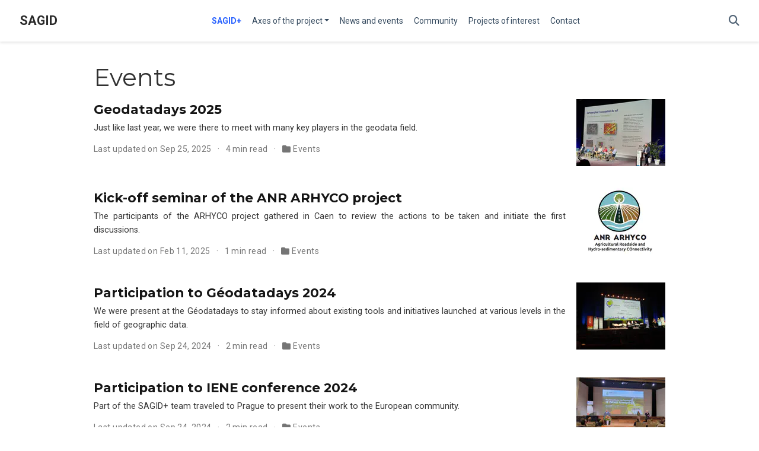

--- FILE ---
content_type: text/html; charset=utf-8
request_url: https://sagid.eu/en/category/events/
body_size: 5161
content:
<!doctype html><!-- This site was created with Wowchemy. https://www.wowchemy.com --><!-- Last Published: January 23, 2026 --><meta name=google-site-verification content="4_jWgCztjAGCJ1il2k6qZ-HMCWubPjAR8TWrq8cEYCM"><html lang=en-us><head><meta charset=utf-8><meta name=viewport content="width=device-width,initial-scale=1"><meta http-equiv=x-ua-compatible content="IE=edge"><meta name=generator content="Wowchemy 5.7.0 for Hugo"><link rel=preconnect href=https://fonts.gstatic.com crossorigin><link rel=preload as=style href="https://fonts.googleapis.com/css2?family=Montserrat:wght@400;700&family=Roboto+Mono&family=Roboto:wght@400;700&display=swap"><link rel=stylesheet href="https://fonts.googleapis.com/css2?family=Montserrat:wght@400;700&family=Roboto+Mono&family=Roboto:wght@400;700&display=swap" media=print onload='this.media="all"'><link rel=stylesheet href=/css/vendor-bundle.min.047268c6dd09ad74ba54a0ba71837064.css media=print onload='this.media="all"'><link rel=stylesheet href=https://cdn.jsdelivr.net/gh/jpswalsh/academicons@1.9.4/css/academicons.min.css integrity="sha512-IW0nhlW5MgNydsXJO40En2EoCkTTjZhI3yuODrZIc8cQ4h1XcF53PsqDHa09NqnkXuIe0Oiyyj171BqZFwISBw==" crossorigin=anonymous media=print onload='this.media="all"'><link rel=stylesheet href=/css/wowchemy.6f1ea5c55a989fdf71ef2cd46108da21.css><link rel=stylesheet href=/css/libs/chroma/github-light.min.css title=hl-light media=print onload='this.media="all"'><link rel=stylesheet href=/css/libs/chroma/dracula.min.css title=hl-dark media=print onload='this.media="all"' disabled><meta name=author content="Brice Corrigeux"><meta name=description content="SAGID+, pour une gestion durable des dépendances vertes"><link rel=alternate hreflang=en-us href=https://sagid.eu/en/category/events/><link rel=canonical href=https://sagid.eu/en/category/events/><link rel=manifest href=/en/manifest.webmanifest><link rel=icon type=image/png href=/media/icon_huefee54201d62ccde1196a534a2200366_6097_32x32_fill_lanczos_center_3.png><link rel=apple-touch-icon type=image/png href=/media/icon_huefee54201d62ccde1196a534a2200366_6097_180x180_fill_lanczos_center_3.png><meta name=theme-color content="#1565c0"><meta property="twitter:card" content="summary"><meta property="twitter:image" content="https://sagid.eu/media/icon_huefee54201d62ccde1196a534a2200366_6097_512x512_fill_lanczos_center_3.png"><meta property="og:site_name" content="SAGID"><meta property="og:url" content="https://sagid.eu/en/category/events/"><meta property="og:title" content="Events | SAGID"><meta property="og:description" content="SAGID+, pour une gestion durable des dépendances vertes"><meta property="og:image" content="https://sagid.eu/media/icon_huefee54201d62ccde1196a534a2200366_6097_512x512_fill_lanczos_center_3.png"><meta property="og:locale" content="en-us"><meta property="og:updated_time" content="2025-09-25T00:00:00+00:00"><link rel=alternate href=/en/category/events/index.xml type=application/rss+xml title=SAGID><title>Events | SAGID</title></head><body id=top data-spy=scroll data-offset=70 data-target=#TableOfContents class=page-wrapper><script src=/js/wowchemy-init.min.fe8634e7d00f14d07fb33caf14cc8e55.js></script><aside class=search-modal id=search><div class=container><section class=search-header><div class="row no-gutters justify-content-between mb-3"><div class=col-6><h1>Search</h1></div><div class="col-6 col-search-close"><a class=js-search href=# aria-label=Close><i class="fas fa-times-circle text-muted" aria-hidden=true></i></a></div></div><div id=search-box><input name=q id=search-query placeholder=Search... autocapitalize=off autocomplete=off autocorrect=off spellcheck=false type=search class=form-control aria-label=Search...></div></section><section class=section-search-results><div id=search-hits></div></section></div></aside><div class="page-header header--fixed"><header><nav class="navbar navbar-expand-lg navbar-light compensate-for-scrollbar" id=navbar-main><div class=container-xl><div class="d-none d-lg-inline-flex"><a class=navbar-brand href=/en/>SAGID</a></div><button type=button class=navbar-toggler data-toggle=collapse data-target=#navbar-content aria-controls=navbar-content aria-expanded=false aria-label="Toggle navigation">
<span><i class="fas fa-bars"></i></span></button><div class="navbar-brand-mobile-wrapper d-inline-flex d-lg-none"><a class=navbar-brand href=/en/>SAGID</a></div><div class="navbar-collapse main-menu-item collapse justify-content-center" id=navbar-content><ul class="navbar-nav d-md-inline-flex"><li class=nav-item><a class="nav-link active" href=/en/><span>SAGID+</span></a></li><li class="nav-item dropdown"><a href=# class="nav-link dropdown-toggle" data-toggle=dropdown aria-haspopup=true><span>Axes of the project</span><span class=caret></span></a><div class=dropdown-menu><a class=dropdown-item href=/en/axe-1/><span>Axis 1: Assessment of Ecosystem Services Provided by Roadside Areas</span></a>
<a class=dropdown-item href=/en/axe-2/><span>Axis 2: New Tools for Strategic Guidance and Decision Support</span></a>
<a class=dropdown-item href=/en/axe-3/><span>Axis 3: Integration into New Bioeconomy Sectors</span></a>
<a class=dropdown-item href=/en/axe-4/><span>Axis 4: Supporting Territories in the Evolution of Practices</span></a></div></li><li class=nav-item><a class=nav-link href=/en/post/><span>News and events</span></a></li><li class=nav-item><a class=nav-link href=/en/acteurs/><span>Community</span></a></li><li class=nav-item><a class=nav-link href=/en/projets/><span>Projects of interest</span></a></li><li class=nav-item><a class=nav-link href=/en/contact/><span>Contact</span></a></li></ul></div><ul class="nav-icons navbar-nav flex-row ml-auto d-flex pl-md-2"><li class=nav-item><a class="nav-link js-search" href=# aria-label=Search><i class="fas fa-search" aria-hidden=true></i></a></li></ul></div></nav></header></div><div class=page-body><div class="universal-wrapper pt-3"><h1>Events</h1></div><div class=universal-wrapper><div class="media stream-item view-compact"><div class=media-body><div class="section-subheading article-title mb-0 mt-0"><a href=/en/post/2025-09-25-geodatadays/>Geodatadays 2025</a></div><a href=/en/post/2025-09-25-geodatadays/ class=summary-link><div class=article-style>Just like last year, we were there to meet with many key players in the geodata field.</div></a><div class="stream-meta article-metadata"><div class=article-metadata><span class=article-date>Last updated on
Sep 25, 2025
</span><span class=middot-divider></span>
<span class=article-reading-time>4 min read
</span><span class=middot-divider></span>
<span class=article-categories><i class="fas fa-folder mr-1"></i><a href=/en/category/events/>Events</a></span></div></div></div><div class=ml-3><a href=/en/post/2025-09-25-geodatadays/><img src=/en/post/2025-09-25-geodatadays/featured_hud19d8c1f371d26b4138120d4c7d80552_207110_150x0_resize_q75_h2_lanczos.webp height=113 width=150 alt="Geodatadays 2025" loading=lazy></a></div></div><div class="media stream-item view-compact"><div class=media-body><div class="section-subheading article-title mb-0 mt-0"><a href=/en/post/2025-02-11-arhyco/>Kick-off seminar of the ANR ARHYCO project</a></div><a href=/en/post/2025-02-11-arhyco/ class=summary-link><div class=article-style>The participants of the ARHYCO project gathered in Caen to review the actions to be taken and initiate the first discussions.</div></a><div class="stream-meta article-metadata"><div class=article-metadata><span class=article-date>Last updated on
Feb 11, 2025
</span><span class=middot-divider></span>
<span class=article-reading-time>1 min read
</span><span class=middot-divider></span>
<span class=article-categories><i class="fas fa-folder mr-1"></i><a href=/en/category/events/>Events</a></span></div></div></div><div class=ml-3><a href=/en/post/2025-02-11-arhyco/><img src=/en/post/2025-02-11-arhyco/featured_hu2a1d85f21a0586510ec2fd43f4ff829a_36532_150x0_resize_q75_h2_lanczos_3.webp height=118 width=150 alt="Kick-off seminar of the ANR ARHYCO project" loading=lazy></a></div></div><div class="media stream-item view-compact"><div class=media-body><div class="section-subheading article-title mb-0 mt-0"><a href=/en/post/2024-09-24-geodatadays/>Participation to Géodatadays 2024</a></div><a href=/en/post/2024-09-24-geodatadays/ class=summary-link><div class=article-style>We were present at the Géodatadays to stay informed about existing tools and initiatives launched at various levels in the field of geographic data.</div></a><div class="stream-meta article-metadata"><div class=article-metadata><span class=article-date>Last updated on
Sep 24, 2024
</span><span class=middot-divider></span>
<span class=article-reading-time>2 min read
</span><span class=middot-divider></span>
<span class=article-categories><i class="fas fa-folder mr-1"></i><a href=/en/category/events/>Events</a></span></div></div></div><div class=ml-3><a href=/en/post/2024-09-24-geodatadays/><img src=/en/post/2024-09-24-geodatadays/featured_huc8bb7f038d6c69f28af37b50faca856f_111631_150x0_resize_q75_h2_lanczos.webp height=113 width=150 alt="Participation to Géodatadays 2024" loading=lazy></a></div></div><div class="media stream-item view-compact"><div class=media-body><div class="section-subheading article-title mb-0 mt-0"><a href=/en/post/2024-09-14-confiene/>Participation to IENE conference 2024</a></div><a href=/en/post/2024-09-14-confiene/ class=summary-link><div class=article-style>Part of the SAGID+ team traveled to Prague to present their work to the European community.</div></a><div class="stream-meta article-metadata"><div class=article-metadata><span class=article-date>Last updated on
Sep 24, 2024
</span><span class=middot-divider></span>
<span class=article-reading-time>2 min read
</span><span class=middot-divider></span>
<span class=article-categories><i class="fas fa-folder mr-1"></i><a href=/en/category/events/>Events</a></span></div></div></div><div class=ml-3><a href=/en/post/2024-09-14-confiene/><img src=/en/post/2024-09-14-confiene/featured_hue66a93df0f13f611a025a7a9bd6a7c6e_375541_150x0_resize_q75_h2_lanczos.webp height=113 width=150 alt="Participation to IENE conference 2024" loading=lazy></a></div></div><div class="media stream-item view-compact"><div class=media-body><div class="section-subheading article-title mb-0 mt-0"><a href=/en/post/2024-03-29-idrrim/>Participation in the IDRRIM congress</a></div><a href=/en/post/2024-03-29-idrrim/ class=summary-link><div class=article-style>Theme: Mobility and Climate Change Disruption: Techniques, Trades, and Methods for Transitioning Infrastructures.</div></a><div class="stream-meta article-metadata"><div class=article-metadata><span class=article-date>Last updated on
Mar 29, 2024
</span><span class=middot-divider></span>
<span class=article-reading-time>1 min read
</span><span class=middot-divider></span>
<span class=article-categories><i class="fas fa-folder mr-1"></i><a href=/en/category/events/>Events</a></span></div></div></div><div class=ml-3><a href=/en/post/2024-03-29-idrrim/><img src=/en/post/2024-03-29-idrrim/featured_hud9bff8088d2cb87bc57ca410d9ad89bf_388174_150x0_resize_q75_h2_lanczos.webp height=100 width=150 alt="Participation in the IDRRIM congress" loading=lazy></a></div></div><div class="media stream-item view-compact"><div class=media-body><div class="section-subheading article-title mb-0 mt-0"><a href=/en/post/2024-02-21-72hagile/>💡 Challenge "72 Hours to Innove with Agile methodologies"</a></div><a href=/en/post/2024-02-21-72hagile/ class=summary-link><div class=article-style>Participating students had the opportunity to brainstorm a digital solution for green dependencies management.</div></a><div class="stream-meta article-metadata"><div class=article-metadata><span class=article-date>Last updated on
Feb 21, 2024
</span><span class=middot-divider></span>
<span class=article-reading-time>2 min read
</span><span class=middot-divider></span>
<span class=article-categories><i class="fas fa-folder mr-1"></i><a href=/en/category/events/>Events</a></span></div></div></div><div class=ml-3><a href=/en/post/2024-02-21-72hagile/><img src=/en/post/2024-02-21-72hagile/featured_hu76abf988bf21403d202201a544dea55a_3151485_150x0_resize_q75_h2_lanczos.webp height=100 width=150 alt='💡 Challenge "72 Hours to Innove with Agile methodologies"' loading=lazy></a></div></div><div class="media stream-item view-compact"><div class=media-body><div class="section-subheading article-title mb-0 mt-0"><a href=/en/post/2023-12-21-ci10/>Course Module "Collective Intelligence in Complex Environments"</a></div><a href=/en/post/2023-12-21-ci10/ class=summary-link><div class=article-style>In the context of the Collective Intelligence in Complex Environments module, final-year students at ENSGSI have focused on a key question within the SAGID+ chair: How to bring forth/co-create awareness initiatives with relevant stakeholders that can support the evolution of perceptions/ perspectives on green dependencies?</div></a><div class="stream-meta article-metadata"><div class=article-metadata><span class=article-date>Last updated on
Dec 21, 2023
</span><span class=middot-divider></span>
<span class=article-reading-time>2 min read
</span><span class=middot-divider></span>
<span class=article-categories><i class="fas fa-folder mr-1"></i><a href=/en/category/events/>Events</a></span></div></div></div><div class=ml-3><a href=/en/post/2023-12-21-ci10/><img src=/en/post/2023-12-21-ci10/featured_huabc3e0815ccd8368bd58f6c268b09810_1804698_150x0_resize_q75_h2_lanczos.webp height=100 width=150 alt='Course Module "Collective Intelligence in Complex Environments"' loading=lazy></a></div></div><div class="media stream-item view-compact"><div class=media-body><div class="section-subheading article-title mb-0 mt-0"><a href=/en/post/2023-12-06-synthese-lancement/>Summary of the launch seminar</a></div><a href=/en/post/2023-12-06-synthese-lancement/ class=summary-link><div class=article-style>The multi-partner chair SAGID+ was inaugurated on Thursday, November 9th, at the headquarters of the ACTIBAC group (NOREMAT, ACCOPILOT, MANEKO) in Ludres, in the presence of Hélène Boulanger, President of the University of Lorraine, Christophe Choserot, Vice President delegated to Higher Education Research Innovation of the Metropolis of Grand Nancy, and Christophe Bachmann, President of the ACTIBAC group.</div></a><div class="stream-meta article-metadata"><div class=article-metadata><span class=article-date>Dec 6, 2023
</span><span class=middot-divider></span>
<span class=article-reading-time>4 min read
</span><span class=middot-divider></span>
<span class=article-categories><i class="fas fa-folder mr-1"></i><a href=/en/category/events/>Events</a></span></div></div></div><div class=ml-3><a href=/en/post/2023-12-06-synthese-lancement/><img src=/en/post/2023-12-06-synthese-lancement/featured_hu8c53e1369c3f763614f070b261687fee_245925_150x0_resize_q75_h2_lanczos_3.webp height=113 width=150 alt="Summary of the launch seminar" loading=lazy></a></div></div><div class="media stream-item view-compact"><div class=media-body><div class="section-subheading article-title mb-0 mt-0"><a href=/en/post/2023-12-04-48h/>💡 Participation to "48 heures pour faire vivre des idées"</a></div><a href=/en/post/2023-12-04-48h/ class=summary-link><div class=article-style>A topic from the company NOREMAT was proposed to students participating in this event organized by ENSGSI</div></a><div class="stream-meta article-metadata"><div class=article-metadata><span class=article-date>Last updated on
Dec 4, 2023
</span><span class=middot-divider></span>
<span class=article-reading-time>1 min read
</span><span class=middot-divider></span>
<span class=article-categories><i class="fas fa-folder mr-1"></i><a href=/en/category/events/>Events</a></span></div></div></div><div class=ml-3><a href=/en/post/2023-12-04-48h/><img src=/en/post/2023-12-04-48h/featured_huf861588c2becf1e3540a12469b3c8624_3734218_150x0_resize_q75_h2_lanczos_3.webp height=113 width=150 alt='💡 Participation to "48 heures pour faire vivre des idées"' loading=lazy></a></div></div><div class="media stream-item view-compact"><div class=media-body><div class="section-subheading article-title mb-0 mt-0"><a href=/en/post/2023-09-13-lancement/>👋 Launch seminar for the SAGID+ chair (11/09/2023)</a></div><a href=/en/post/2023-09-13-lancement/ class=summary-link><div class=article-style>This event is an opportunity to bring together all the partners and stakeholders involved, to varying degrees, in the work carried out within the framework of the chair.</div></a><div class="stream-meta article-metadata"><div class=article-metadata><span class=article-date>Last updated on
Dec 21, 2023
</span><span class=middot-divider></span>
<span class=article-reading-time>2 min read
</span><span class=middot-divider></span>
<span class=article-categories><i class="fas fa-folder mr-1"></i><a href=/en/category/events/>Events</a></span></div></div></div><div class=ml-3><a href=/en/post/2023-09-13-lancement/><img src=/en/post/2023-09-13-lancement/featured_hue9f379e30502cb510bc137f65b4824a6_13057_150x0_resize_q75_h2_lanczos_3.webp height=45 width=150 alt="👋 Launch seminar for the SAGID+ chair (11/09/2023)" loading=lazy></a></div></div></div></div><div class=page-footer><div class=container><footer class=site-footer><p class="powered-by copyright-license-text">© 2026 SAGID Consortium. This work is licensed under <a href=https://creativecommons.org/licenses/by-nc-nd/4.0 rel="noopener noreferrer" target=_blank>CC BY NC ND 4.0</a></p><p class="powered-by footer-license-icons"><a href=https://creativecommons.org/licenses/by-nc-nd/4.0 rel="noopener noreferrer" target=_blank aria-label="Creative Commons"><i class="fab fa-creative-commons fa-2x" aria-hidden=true></i>
<i class="fab fa-creative-commons-by fa-2x" aria-hidden=true></i>
<i class="fab fa-creative-commons-nc fa-2x" aria-hidden=true></i>
<i class="fab fa-creative-commons-nd fa-2x" aria-hidden=true></i></a></p><p class=powered-by>Published with <a href="https://wowchemy.com/?utm_campaign=poweredby" target=_blank rel=noopener>Wowchemy</a> — the free, <a href=https://github.com/wowchemy/wowchemy-hugo-themes target=_blank rel=noopener>open source</a> website builder that empowers creators.</p></footer></div></div><script src=/js/vendor-bundle.min.938a3a7554cd9f6602290411f64d2617.js></script><script id=search-hit-fuse-template type=text/x-template>
    <div class="search-hit" id="summary-{{key}}">
      <div class="search-hit-content">
        <div class="search-hit-name">
          <a href="{{relpermalink}}">{{title}}</a>
          <div class="article-metadata search-hit-type">{{type}}</div>
          <p class="search-hit-description">{{snippet}}</p>
        </div>
      </div>
    </div>
  </script><script src=https://cdn.jsdelivr.net/gh/krisk/Fuse@v3.2.1/dist/fuse.min.js integrity="sha512-o38bmzBGX+hD3JHWUFCDA09btWaqrNmoJ3RXLlrysA7PP01Kgs4UlE4MhelE1v5dJR3+cxlR4qQlotsW7jKsnw==" crossorigin=anonymous></script><script src=https://cdn.jsdelivr.net/gh/julmot/mark.js@8.11.1/dist/jquery.mark.min.js integrity="sha512-mhbv5DqBMgrWL+32MmsDOt/OAvqr/cHimk6B8y/bx/xS88MVkYGPiVv2ixKVrkywF2qHplNRUvFsAHUdxZ3Krg==" crossorigin=anonymous></script><script id=page-data type=application/json>{"use_headroom":true}</script><script src=/js/wowchemy-headroom.db4755770454eb63685f8de785c0a172.js type=module></script><script src=/en/js/wowchemy.min.325ec83a4153758a22f90e4f5c00544a.js></script><div id=modal class="modal fade" role=dialog><div class=modal-dialog><div class=modal-content><div class=modal-header><h5 class=modal-title>Cite</h5><button type=button class=close data-dismiss=modal aria-label=Close>
<span aria-hidden=true>&#215;</span></button></div><div class=modal-body><pre><code></code></pre></div><div class=modal-footer><a class="btn btn-outline-primary my-1 js-copy-cite" href=# target=_blank><i class="fas fa-copy"></i> Copy
</a><a class="btn btn-outline-primary my-1 js-download-cite" href=# target=_blank><i class="fas fa-download"></i> Download</a><div id=modal-error></div></div></div></div></div><script src=/js/wowchemy-publication.9137013a66774049159934c29c3f0205.js type=module></script></body></html>